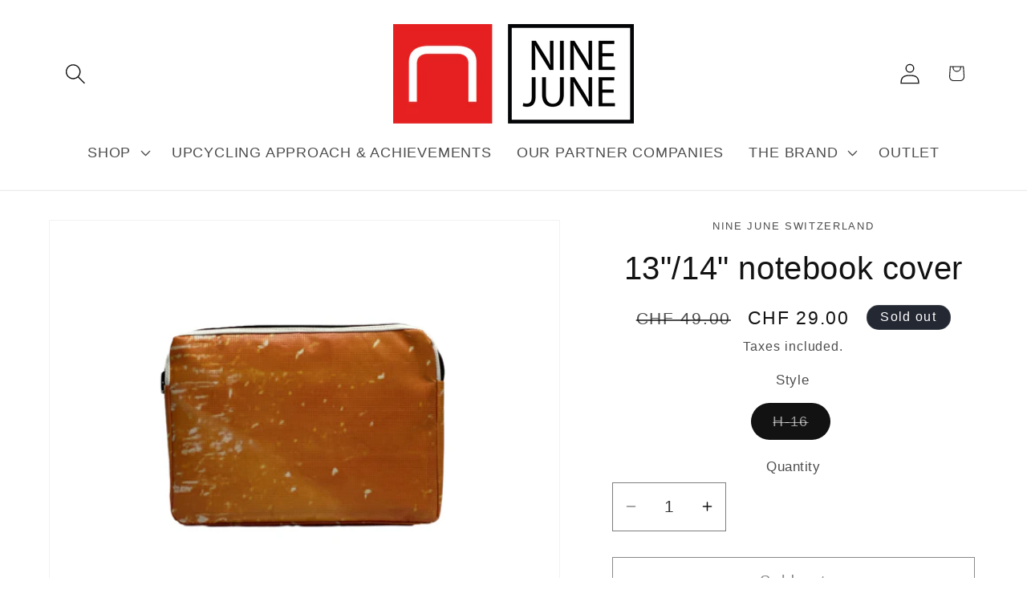

--- FILE ---
content_type: text/css
request_url: https://nine-june.ch/cdn/shop/t/33/assets/component-product-variant-picker.css?v=101198305663325844211743522929
body_size: 190
content:
variant-selects{display:block}.product--no-media .product-form__input--pill,.product--no-media .product-form__input--swatch,.product--no-media .product-form__input--dropdown{display:flex;align-items:center;justify-content:center;text-align:center}.product--no-media .product-form__input.product-form__input--pill,.product--no-media .product-form__input.product-form__input--swatch{flex-wrap:wrap;margin:0 auto 1.2rem}.product--no-media .product-form__input--dropdown{flex-direction:column;max-width:100%}:is(.product-form__input--pill,.product-form__input--swatch) .form__label{margin-bottom:.2rem}.product-form__input input[type=radio]{clip:rect(0,0,0,0);overflow:hidden;position:absolute;height:1px;width:1px}.product-form__input input[type=radio]:not(.disabled):not(.visually-disabled)+label>.label-unavailable{display:none}.product-form__input--dropdown{--swatch-input--size: 2rem;margin-bottom:1.6rem}.product-form__input--dropdown .dropdown-swatch+select{padding-left:calc(2.4rem + var(--swatch-input--size))}.product-form__input--dropdown .dropdown-swatch{position:absolute;left:1.6rem;top:calc(50% - var(--swatch-input--size) / 2);width:var(--swatch-input--size);height:var(--swatch-input--size);z-index:1}.product-form__input--pill input[type=radio]+label{border:var(--variant-pills-border-width) solid rgba(var(--color-foreground),var(--variant-pills-border-opacity));background-color:rgb(var(--color-background));color:rgba(var(--color-foreground));border-radius:var(--variant-pills-radius);color:rgb(var(--color-foreground));display:inline-block;margin:.7rem .5rem .2rem 0;padding:1rem 2rem;font-size:1.4rem;letter-spacing:.1rem;line-height:1;text-align:center;transition:border var(--duration-short) ease;cursor:pointer;position:relative}.product-form__input--pill input[type=radio]+label:before{content:"";position:absolute;top:calc(var(--variant-pills-border-width) * -1);right:calc(var(--variant-pills-border-width) * -1);bottom:calc(var(--variant-pills-border-width) * -1);left:calc(var(--variant-pills-border-width) * -1);z-index:-1;border-radius:var(--variant-pills-radius);box-shadow:var(--variant-pills-shadow-horizontal-offset) var(--variant-pills-shadow-vertical-offset) var(--variant-pills-shadow-blur-radius) rgba(var(--color-shadow),var(--variant-pills-shadow-opacity))}.product-form__input--pill input[type=radio]+label:hover{border-color:rgb(var(--color-foreground))}.product-form__input--pill input[type=radio]:checked+label{background-color:rgb(var(--color-foreground));color:rgb(var(--color-background))}@media screen and (forced-colors: active){.product-form__input--pill input[type=radio]:checked+label{text-decoration:underline}.product-form__input--pill input[type=radio]:focus-visible+label{outline:transparent solid 1px;outline-offset:2px}}.product-form__input--pill input[type=radio]:checked+label::selection{background-color:rgba(var(--color-background),.3)}.product-form__input--pill input[type=radio]:disabled+label,.product-form__input--pill input[type=radio].disabled+label{border-color:rgba(var(--color-foreground),.1);color:rgba(var(--color-foreground),.6);text-decoration:line-through}.product-form__input--pill input[type=radio].disabled:checked+label,.product-form__input--pill input[type=radio]:disabled:checked+label{color:rgba(var(--color-background),.6)}.product-form__input--pill input[type=radio]:focus-visible+label{box-shadow:0 0 0 .3rem rgb(var(--color-background)),0 0 0 .5rem rgba(var(--color-foreground),.55)}.product-form__input--pill input[type=radio].focused+label{box-shadow:0 0 0 .3rem rgb(var(--color-background)),0 0 0 .5rem rgba(var(--color-foreground),.55)}.product-form__input--swatch{display:flex;flex-wrap:wrap}.product-form__input--swatch .swatch-input__input+.swatch-input__label{--swatch-input--size: 3.6rem;margin:.7rem 1.2rem .2rem 0}@media screen and (min-width: 750px){.product-form__input--swatch .swatch-input__input+.swatch-input__label{--swatch-input--size: 2.8rem}}
/*# sourceMappingURL=/cdn/shop/t/33/assets/component-product-variant-picker.css.map?v=101198305663325844211743522929 */
